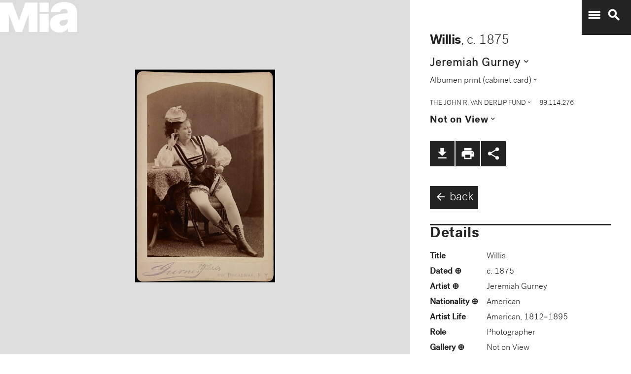

--- FILE ---
content_type: text/plain
request_url: https://mia-dimensions.s3.amazonaws.com/26066/image.svg
body_size: 2663
content:
<svg viewbox="0 0 400 320" class="dimension-view"><rect x="20" y="20.723364113780633" width="185.1614325839037" height="279.27663588621937" class="edge"></rect><line x1="20" y1="20.723364113780633" x2="20.72336411378063" y2="20.0" class="edge"></line><line x1="205.1614325839037" y1="20.723364113780633" x2="205.88479669768432" y2="20.0" class="edge"></line><line x1="205.1614325839037" y1="300" x2="205.88479669768432" y2="299.27663588621937" class="edge"></line><line x1="20.72336411378063" y1="20.0" x2="205.88479669768432" y2="20.0" class="edge"></line><line x1="205.88479669768432" y1="20.0" x2="205.88479669768432" y2="299.27663588621937" class="edge"></line><text x="112.58071629195184" y="296" text-anchor="middle">9.1 cm</text><text x="203.1614325839037" y="160.36168205689032" text-anchor="end">13.7 cm</text><text x="40.36168205689032" y="20.361682056890317" text-anchor="start">1 mm</text><g fill-rule="evenodd" transform="translate(225.1614325839037,162.91916040749672)">
      <g class="tennis-ball" transform="scale(0.4895744271160831,0.4895744271160831)">
        <circle class="ball" cx="140.5" cy="140.5" r="139.5"></circle>
        <path class="line" d="M35.4973996,48.6564543 C42.5067217,75.8893541 47.1024057,103.045405 48.5071593,129.267474 C49.2050919,142.295548 49.1487206,156.313997 48.4007524,171.179475 C47.3170518,192.717458 44.831768,215.405368 41.2689042,238.548172 C44.0920595,241.405174 47.0377013,244.140872 50.0973089,246.746747 C54.274085,220.981656 57.1814249,195.664391 58.388118,171.681997 C59.152645,156.487423 59.2103921,142.12682 58.4928407,128.732526 C56.9456805,99.8522041 51.6525537,69.9875212 43.5965239,40.1505937 C40.7799535,42.8710386 38.077622,45.7089492 35.4973996,48.6564543 L35.4973996,48.6564543 Z"></path>
        <path class="line" d="M209.929126,19.4775696 C207.210255,20.7350524 204.523231,22.0798819 201.877774,23.5155872 C185.816543,32.2321125 172.62404,43.5997536 163.365582,57.9858795 C152.309799,75.1647521 147.361062,95.9365435 149.519284,120.438716 C153.246233,162.750546 177.6149,202.948254 215.783496,239.999593 C219.369774,243.480895 223.018502,246.874207 226.714223,250.176799 C229.361836,248.092694 231.93214,245.91478 234.420126,243.648068 C230.467945,240.143617 226.570656,236.534305 222.748767,232.824289 C186.140739,197.287837 162.958794,159.047704 159.480716,119.561284 C157.514766,97.2419721 161.935618,78.6859198 171.774644,63.3976879 C180.045966,50.5454103 191.971382,40.2695847 206.647666,32.3046788 C211.02518,29.9289759 215.539302,27.8153877 220.133919,25.9481492 C216.833521,23.6494818 213.429097,21.4897954 209.929126,19.4775696 L209.929126,19.4775696 Z"></path>
    </g></g></svg>